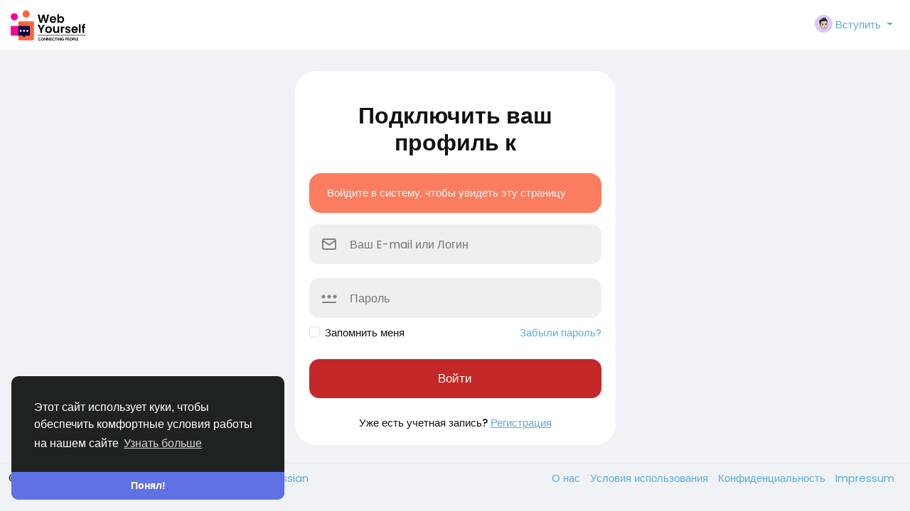

--- FILE ---
content_type: text/html; charset=utf-8
request_url: https://www.google.com/recaptcha/api2/anchor?ar=1&k=6LenYxkUAAAAAHynyzZtUMwRIia4Lhm7eg2ZEw6q&co=aHR0cHM6Ly93ZWJ5b3Vyc2VsZi5ldTo0NDM.&hl=en&v=naPR4A6FAh-yZLuCX253WaZq&size=normal&anchor-ms=20000&execute-ms=15000&cb=v6usfwtukdvg
body_size: 45766
content:
<!DOCTYPE HTML><html dir="ltr" lang="en"><head><meta http-equiv="Content-Type" content="text/html; charset=UTF-8">
<meta http-equiv="X-UA-Compatible" content="IE=edge">
<title>reCAPTCHA</title>
<style type="text/css">
/* cyrillic-ext */
@font-face {
  font-family: 'Roboto';
  font-style: normal;
  font-weight: 400;
  src: url(//fonts.gstatic.com/s/roboto/v18/KFOmCnqEu92Fr1Mu72xKKTU1Kvnz.woff2) format('woff2');
  unicode-range: U+0460-052F, U+1C80-1C8A, U+20B4, U+2DE0-2DFF, U+A640-A69F, U+FE2E-FE2F;
}
/* cyrillic */
@font-face {
  font-family: 'Roboto';
  font-style: normal;
  font-weight: 400;
  src: url(//fonts.gstatic.com/s/roboto/v18/KFOmCnqEu92Fr1Mu5mxKKTU1Kvnz.woff2) format('woff2');
  unicode-range: U+0301, U+0400-045F, U+0490-0491, U+04B0-04B1, U+2116;
}
/* greek-ext */
@font-face {
  font-family: 'Roboto';
  font-style: normal;
  font-weight: 400;
  src: url(//fonts.gstatic.com/s/roboto/v18/KFOmCnqEu92Fr1Mu7mxKKTU1Kvnz.woff2) format('woff2');
  unicode-range: U+1F00-1FFF;
}
/* greek */
@font-face {
  font-family: 'Roboto';
  font-style: normal;
  font-weight: 400;
  src: url(//fonts.gstatic.com/s/roboto/v18/KFOmCnqEu92Fr1Mu4WxKKTU1Kvnz.woff2) format('woff2');
  unicode-range: U+0370-0377, U+037A-037F, U+0384-038A, U+038C, U+038E-03A1, U+03A3-03FF;
}
/* vietnamese */
@font-face {
  font-family: 'Roboto';
  font-style: normal;
  font-weight: 400;
  src: url(//fonts.gstatic.com/s/roboto/v18/KFOmCnqEu92Fr1Mu7WxKKTU1Kvnz.woff2) format('woff2');
  unicode-range: U+0102-0103, U+0110-0111, U+0128-0129, U+0168-0169, U+01A0-01A1, U+01AF-01B0, U+0300-0301, U+0303-0304, U+0308-0309, U+0323, U+0329, U+1EA0-1EF9, U+20AB;
}
/* latin-ext */
@font-face {
  font-family: 'Roboto';
  font-style: normal;
  font-weight: 400;
  src: url(//fonts.gstatic.com/s/roboto/v18/KFOmCnqEu92Fr1Mu7GxKKTU1Kvnz.woff2) format('woff2');
  unicode-range: U+0100-02BA, U+02BD-02C5, U+02C7-02CC, U+02CE-02D7, U+02DD-02FF, U+0304, U+0308, U+0329, U+1D00-1DBF, U+1E00-1E9F, U+1EF2-1EFF, U+2020, U+20A0-20AB, U+20AD-20C0, U+2113, U+2C60-2C7F, U+A720-A7FF;
}
/* latin */
@font-face {
  font-family: 'Roboto';
  font-style: normal;
  font-weight: 400;
  src: url(//fonts.gstatic.com/s/roboto/v18/KFOmCnqEu92Fr1Mu4mxKKTU1Kg.woff2) format('woff2');
  unicode-range: U+0000-00FF, U+0131, U+0152-0153, U+02BB-02BC, U+02C6, U+02DA, U+02DC, U+0304, U+0308, U+0329, U+2000-206F, U+20AC, U+2122, U+2191, U+2193, U+2212, U+2215, U+FEFF, U+FFFD;
}
/* cyrillic-ext */
@font-face {
  font-family: 'Roboto';
  font-style: normal;
  font-weight: 500;
  src: url(//fonts.gstatic.com/s/roboto/v18/KFOlCnqEu92Fr1MmEU9fCRc4AMP6lbBP.woff2) format('woff2');
  unicode-range: U+0460-052F, U+1C80-1C8A, U+20B4, U+2DE0-2DFF, U+A640-A69F, U+FE2E-FE2F;
}
/* cyrillic */
@font-face {
  font-family: 'Roboto';
  font-style: normal;
  font-weight: 500;
  src: url(//fonts.gstatic.com/s/roboto/v18/KFOlCnqEu92Fr1MmEU9fABc4AMP6lbBP.woff2) format('woff2');
  unicode-range: U+0301, U+0400-045F, U+0490-0491, U+04B0-04B1, U+2116;
}
/* greek-ext */
@font-face {
  font-family: 'Roboto';
  font-style: normal;
  font-weight: 500;
  src: url(//fonts.gstatic.com/s/roboto/v18/KFOlCnqEu92Fr1MmEU9fCBc4AMP6lbBP.woff2) format('woff2');
  unicode-range: U+1F00-1FFF;
}
/* greek */
@font-face {
  font-family: 'Roboto';
  font-style: normal;
  font-weight: 500;
  src: url(//fonts.gstatic.com/s/roboto/v18/KFOlCnqEu92Fr1MmEU9fBxc4AMP6lbBP.woff2) format('woff2');
  unicode-range: U+0370-0377, U+037A-037F, U+0384-038A, U+038C, U+038E-03A1, U+03A3-03FF;
}
/* vietnamese */
@font-face {
  font-family: 'Roboto';
  font-style: normal;
  font-weight: 500;
  src: url(//fonts.gstatic.com/s/roboto/v18/KFOlCnqEu92Fr1MmEU9fCxc4AMP6lbBP.woff2) format('woff2');
  unicode-range: U+0102-0103, U+0110-0111, U+0128-0129, U+0168-0169, U+01A0-01A1, U+01AF-01B0, U+0300-0301, U+0303-0304, U+0308-0309, U+0323, U+0329, U+1EA0-1EF9, U+20AB;
}
/* latin-ext */
@font-face {
  font-family: 'Roboto';
  font-style: normal;
  font-weight: 500;
  src: url(//fonts.gstatic.com/s/roboto/v18/KFOlCnqEu92Fr1MmEU9fChc4AMP6lbBP.woff2) format('woff2');
  unicode-range: U+0100-02BA, U+02BD-02C5, U+02C7-02CC, U+02CE-02D7, U+02DD-02FF, U+0304, U+0308, U+0329, U+1D00-1DBF, U+1E00-1E9F, U+1EF2-1EFF, U+2020, U+20A0-20AB, U+20AD-20C0, U+2113, U+2C60-2C7F, U+A720-A7FF;
}
/* latin */
@font-face {
  font-family: 'Roboto';
  font-style: normal;
  font-weight: 500;
  src: url(//fonts.gstatic.com/s/roboto/v18/KFOlCnqEu92Fr1MmEU9fBBc4AMP6lQ.woff2) format('woff2');
  unicode-range: U+0000-00FF, U+0131, U+0152-0153, U+02BB-02BC, U+02C6, U+02DA, U+02DC, U+0304, U+0308, U+0329, U+2000-206F, U+20AC, U+2122, U+2191, U+2193, U+2212, U+2215, U+FEFF, U+FFFD;
}
/* cyrillic-ext */
@font-face {
  font-family: 'Roboto';
  font-style: normal;
  font-weight: 900;
  src: url(//fonts.gstatic.com/s/roboto/v18/KFOlCnqEu92Fr1MmYUtfCRc4AMP6lbBP.woff2) format('woff2');
  unicode-range: U+0460-052F, U+1C80-1C8A, U+20B4, U+2DE0-2DFF, U+A640-A69F, U+FE2E-FE2F;
}
/* cyrillic */
@font-face {
  font-family: 'Roboto';
  font-style: normal;
  font-weight: 900;
  src: url(//fonts.gstatic.com/s/roboto/v18/KFOlCnqEu92Fr1MmYUtfABc4AMP6lbBP.woff2) format('woff2');
  unicode-range: U+0301, U+0400-045F, U+0490-0491, U+04B0-04B1, U+2116;
}
/* greek-ext */
@font-face {
  font-family: 'Roboto';
  font-style: normal;
  font-weight: 900;
  src: url(//fonts.gstatic.com/s/roboto/v18/KFOlCnqEu92Fr1MmYUtfCBc4AMP6lbBP.woff2) format('woff2');
  unicode-range: U+1F00-1FFF;
}
/* greek */
@font-face {
  font-family: 'Roboto';
  font-style: normal;
  font-weight: 900;
  src: url(//fonts.gstatic.com/s/roboto/v18/KFOlCnqEu92Fr1MmYUtfBxc4AMP6lbBP.woff2) format('woff2');
  unicode-range: U+0370-0377, U+037A-037F, U+0384-038A, U+038C, U+038E-03A1, U+03A3-03FF;
}
/* vietnamese */
@font-face {
  font-family: 'Roboto';
  font-style: normal;
  font-weight: 900;
  src: url(//fonts.gstatic.com/s/roboto/v18/KFOlCnqEu92Fr1MmYUtfCxc4AMP6lbBP.woff2) format('woff2');
  unicode-range: U+0102-0103, U+0110-0111, U+0128-0129, U+0168-0169, U+01A0-01A1, U+01AF-01B0, U+0300-0301, U+0303-0304, U+0308-0309, U+0323, U+0329, U+1EA0-1EF9, U+20AB;
}
/* latin-ext */
@font-face {
  font-family: 'Roboto';
  font-style: normal;
  font-weight: 900;
  src: url(//fonts.gstatic.com/s/roboto/v18/KFOlCnqEu92Fr1MmYUtfChc4AMP6lbBP.woff2) format('woff2');
  unicode-range: U+0100-02BA, U+02BD-02C5, U+02C7-02CC, U+02CE-02D7, U+02DD-02FF, U+0304, U+0308, U+0329, U+1D00-1DBF, U+1E00-1E9F, U+1EF2-1EFF, U+2020, U+20A0-20AB, U+20AD-20C0, U+2113, U+2C60-2C7F, U+A720-A7FF;
}
/* latin */
@font-face {
  font-family: 'Roboto';
  font-style: normal;
  font-weight: 900;
  src: url(//fonts.gstatic.com/s/roboto/v18/KFOlCnqEu92Fr1MmYUtfBBc4AMP6lQ.woff2) format('woff2');
  unicode-range: U+0000-00FF, U+0131, U+0152-0153, U+02BB-02BC, U+02C6, U+02DA, U+02DC, U+0304, U+0308, U+0329, U+2000-206F, U+20AC, U+2122, U+2191, U+2193, U+2212, U+2215, U+FEFF, U+FFFD;
}

</style>
<link rel="stylesheet" type="text/css" href="https://www.gstatic.com/recaptcha/releases/naPR4A6FAh-yZLuCX253WaZq/styles__ltr.css">
<script nonce="RUMbX6fkvIpN35h6Ay9WAg" type="text/javascript">window['__recaptcha_api'] = 'https://www.google.com/recaptcha/api2/';</script>
<script type="text/javascript" src="https://www.gstatic.com/recaptcha/releases/naPR4A6FAh-yZLuCX253WaZq/recaptcha__en.js" nonce="RUMbX6fkvIpN35h6Ay9WAg">
      
    </script></head>
<body><div id="rc-anchor-alert" class="rc-anchor-alert"></div>
<input type="hidden" id="recaptcha-token" value="[base64]">
<script type="text/javascript" nonce="RUMbX6fkvIpN35h6Ay9WAg">
      recaptcha.anchor.Main.init("[\x22ainput\x22,[\x22bgdata\x22,\x22\x22,\[base64]/cFtiKytdPWs6KGs8MjA0OD9wW2IrK109az4+NnwxOTI6KChrJjY0NTEyKT09NTUyOTYmJnIrMTxXLmxlbmd0aCYmKFcuY2hhckNvZGVBdChyKzEpJjY0NTEyKT09NTYzMjA/[base64]/[base64]/[base64]/[base64]/[base64]/[base64]/[base64]/[base64]/[base64]/[base64]/[base64]/[base64]/[base64]/[base64]\x22,\[base64]\x22,\x22w4cew71sw41tw4w4w4bDtcOOTcKmfsKzwozCi8OnwpR/WcOgDgzCnMKCw4rCucKEwq8MNUvCukbCusObDj0Pw7HDvMKWHzXCgkzDpxdLw5TCq8OmZghAe0Etwogvw6bCtDYTw5BGeMOrwpomw582w7PCqQJ1w7Z+wqPDullVEsKbDcOBE0DDi3xXdMOxwqd3wqfCvilfwpNuwqY4U8Knw5FEwqzDvcKbwq0GQVTCtWrCk8OvZ2/CssOjEmvCgcKfwrQ4VXAtHixRw7shX8KUEG1mDnoRAMONJcKOw7kBYR3DqnQWw7YZwoxRw6LCjHHCscOCX0UwDMK6C1VYO1bDsnFtNcKcw6Y+fcK8TlnClz8gFBHDg8OIw6bDnsKcw7DDg3bDmMKuBl3ClcO2w5LDs8Kaw71tEVckw5RZL8Kiwrl9w6c6OcKGIA/Dm8Khw57DjcOJwpXDnAF8w54sMsOew63DrwvDu8OpHcO5w4Fdw40ew4NDwoJXRU7DnHI/w5kjTcO+w55wGsKafMOLDzFbw5DDhQzCg13CpkbDiWzCtkbDglATQjjCjmrDvlFLccOMwpoDwrJnwpgxwqt0w4FtXcOCNDLDmWRhB8Knw6M2czF+wrJXA8KSw4plw6rCn8O+wqt7N8OVwq8MP8Kdwq/DosKSw7bCphB7woDCpg4GG8KJF8KvWcKqw4d4wqwvw6V/VFfCgsOsE33CtsKCMF1Sw6zDkjwnaDTCiMOuw7QdwroZERR/ScOgwqjDmEXDqsOcZsK0csKGC8Oycm7CrMOKw6XDqSIbw6zDv8KJwpDDnSxTwpPCi8K/wrRqw7Z7w63DhFcEK0rCvcOVSMOzw6xDw5HDuR3Csl8gw7huw47CjQfDnCR3H8O4E1XDscKODzfDqxgyLsK/[base64]/[base64]/PsKHYcKFw59RwqTDksOzwq8Dw4XCs8KPw4nCmmXDlGdvYcOOwqsRIFrCoMK6w7XCrMOCwpfCrQzCh8OOw57CkSfDh8K4w4PCkcKFw4FIBwtxI8Ouwr0ewqslKMOnLh4odcKCKUrCgMKXAcKBw7TCrBPCvER2Y11Rwo7DvAoxfXrCpMKaACfCgcOhwolfNV/CjxXDtsKhw7U2w6zDj8OkPznDucO1w5E3WcKwwpvDk8K/[base64]/DncKtOH7CplbDgTZsHMObwoDDkHsLwqTCssKlL3osw7HDgMO9JMKpMSvCiCHCrElRwpIMXG7CmsOFw7pOZFDDj0TDpsO9O1jDj8KDCABrPsK2NTt1wozDncOXUWFVw6tpSHkfwrw9WATCg8OWw6IHZMO/woXCl8O8HlXClsOmwrTCsR3DosOJwoAjwooceHvCr8K1OMKYbDfCocKzLGLCjMONwpV3VBBsw6kjNX90dMOGwrJ/wpvDrMOtw7tpDwDCv3xEwqx9w5UEw61Dw6QLw6PCpcOzw7gmIMKPGQLCmsK0wrxAwprDgTbDrMObw7w4E2BTw4HDscKyw4YPJBdNw7vCrUfCvsO/WsKIw77CsX8Nwop8w5QrwqTCrsKaw5pZdX7DhS/Doi/CgsKNcsK+wrQVw6/Di8OPICLChXnDnnTCqV/DocO9ZsOfKcK0KmvCv8Klw6nCuMKKcsKiw6bCpsO+b8OPQcKkK8OkwpgAasOxDcOHw6XCkMKEwok/wqpYwrorw7Ecw77DpMKGw47Ch8K6HzwGFihgSGRewqsIw4fDtMOFw4jCqGrChcOIRjYTwoFNAWkrw6lBYHDDlAvCqRkKwppSw6UqwrJQw701wovDvS1AUcOdw6DDlSFJwpbCoUDDu8KoVcK/w77Dp8KVwobDsMOLw4PDqT7CrHpDw5LCoktbM8Opw603wqDCmyTCgMKqRcK+wqPDoMOoAsKEwqxWOxfDq8O2CwV3L3NONXJcGXbDscOldFsJw4dBwps2EjJNwqHDkcO2YnFwQcKtCWhSUxcnRcKmZsOcAMKgFMKbwpAhw7Jjwp4/woBsw5NibDYzM0RUwpM8RzHDgMK6w6pkwqjChX7DmSjDt8O+w4fCujjCqsOYbsK9w4oJwrLDhVgcUFYdGcKhaRtcI8KHW8KZbF/CjTnDgMOyHzZDw5Uyw6tfw6XDtsOYUycOe8Ktw4PCoxjDgCbCr8K1wpTCu1p1V3Ucw6Rmw5XCtFjDnR3CtE5Xw7HCrUbDvQzCtyjDpMOmw4U+w5xHEULDgsKwwpA7w6shVMKLw6HDo8OwwpzCuTVHwoXCisKIGMOwwo/[base64]/[base64]/Cmk/CmzTCo8Oiw6VRwovDgcK1wp/ClDFjSMOkwq/Dr8Oywr40LUTDrsOIw7s5fsK/w73ChsOJwrrDiMKOw4DCngvCgcOVw5FUw7oww4w6KMOXSsOVwphBN8KAw4/[base64]/[base64]/wpEkcDjCt8O7w6deORvDr3ZVw4/[base64]/wrRMw4TDp24xw5YHwqbDjjFcVcO0IMO1w6zDksKAfiYhwo/DqAtJZTF/JwnDn8KYUsK4SH8yVMOFd8KtwozDjcO/w6bDncKdZkbDgcOgAcOyw7rDsMORZFvDl3g2w7DDpsKZQG7CvcOywpjDlF/CssOMVMOsf8OYa8K+w4HCscOpPMO7w5d3w5xfeMKyw4ZFw6o0fUo1wrBzw4/CjMKIwoZ0woXDscKRwqVYw7zDmnrDi8OJwonDlmAwZMKGwqXDkGBOwp91esO9wqQUPMKyUDMzw4pDYsOWKA4bw5wsw6FhwoNga3h5KwLDgcO9bRvCrA9ywrrClsKpw6XCqFvCrVnDmsOkw4clwp7DoFFWW8K8w5wgw5jCjj/DkR/[base64]/VzvCu8OlRMOswqXDhsOSw4nDvD3DtcKjGDXCqVjChkzCnjtsJ8OywqvCnW/Cl0E1eSvDoRw9w6nDoMOIIFoaw4JWwpAFwo7Dr8OKw5QMwrIzwo/DqcKlOMORZsK6IMOvwpfCkMKtwqceeMOwe0ZVw5vCpcKsQHdbDVZLZnphw5XCrHl1GUEmVGDCmxLDtA3DpHMqw7HCvj1KwpXChGHCosKdw6EidycFMMKeAXzDv8KOwqgyQQ3Cp0YLw4LDjMO8QMOAO27DtwAcw4glwosiDMK9JcORw5bCmMOgwrNHNxZ0cGLDjDrCpQ/Ds8O9w70NVsKlwqDDky82IVnDk1vDmsK6w4/[base64]/ZcORLBnCnsOoMMKFwoUOwq4wB2LDq8OdUMKPTXXCkcKaw74Kw6MLw6nCiMONw7lCRx4FRsO4wrQRccKvw4Iyw4BKw4lLAcKQA0vCjMOkCcKldsOEKSTCucOFwrDCqsOmYQtbw6LDlAsxLDHCmknDjgEtw4TCoCHCoTIOSCLCm2F8w4PChcKYw77CtXFsw7fCqMO/w5bDr34iI8Kdwo1zwrdUIsOPGQ7DssO7E8K9UELCs8KKwpwDwpQFPMKPwrLCpx5ow6nDosORIxrDskcYw5kcwrbCo8ODw7lrwqbCmFBSw6ALw4YIdV/CiMOjKcONNMOoEMKzfMK2AFJ/dl95cXvCuMOAw7fCtCxEw6Q9w5bCo8OBL8KdwoXDvXY6w7t8CE3Dpg7DhSEXwqg3cT3DrTEkwoJHw6JLHMKMf2Vrw6woVcO1OV4sw7Vkw7fDjW0nw6J0w5pUw4TDpR1aDAxINcK3DsKoBMK/cUEIQsKjwoLCu8Ohw74QDsK9JMOMw47CqcOIC8Odw5fDl1J6HsK9cmsxWsOzwoRpOGHDvcK3w75JT2hUwqhOc8O9wpNMfsO/[base64]/DgkXDsFnDgmhMTcOHb8OEwqNww5zDmyjCqsOjdsOjwpYGPztrwpcGw601McK1w6dkKyE7w7XCmAw/[base64]/DkMKbwrjDlTxNw4paAwbCgAVQaMKKw6rDrkUYw45vJE3Dm8Kga35QanhWw7HCuMKyBgTDrHJOwp0+wqbCm8KcEsORNsKgw4sPw61NN8K5wpHCjsKkUCzCqVDDpUIRwpPCmHpyLcKhbgBvOmpowqHCvMOvCWxQfD/[base64]/YsOXLkHDsWd4BMKAJ8Ohw757XmlMwrQ2woXCisOnQWLDtMOGNsOjBMOrw7bChApfR8K2wqhOF3XCjBPDuz7DlcK5wohXCE7ChsK8wr/DmgQST8Ocw5/CicK+Y2XDjsORwpwQNklDw4U4w67ClsOQEsOEw7DCn8Krw4E6w4hewqcgw43Dn8KlacOpcx7Ct8KxX1ArCC3CtRhNMAXCjMOXFcOvwrIJwoxzw7wpw6XCk8K/wpg4w5nCuMKsw7NMw4/[base64]/DohtSwq7CmMKMwqbDpzUPZMO7w5pFR0Qow7c/w6NXPsKcZ8KTw4zDjQYoHMKNC3/[base64]/Dq8KkM8KcwopBMUgOScKawrB9CQoOZAQ/wq/DhMOdGcKpO8OHNQ/CiCbCnsO2AsKLFVhxw67DrsOjYsO7wpYRCsKaBUDDqcOfw7vCqTvCpjp9w4TClMOMw5M1YntEGMK8AhHCmjHCmnsvwoPDqMOyw5bDuVjDsiBDPwhJQcKtwogiBcOJw5JfwoNKB8KOw4zDu8OTw6low5fCpS9nMDnCk8OQw5xnW8Kfw6rDucK+wq/CgxAbw5E6TA54RHAmwp1swrFqwol9HsKGTMK7w6rDpVVnPMOJw4DDjMOYOUYJw7XCuErDiUjDsB7Dp8KnexFhZcOyRMOLw6xaw73DlmrChsK7w6zDicKKwo4FbVkZd8ORRn7CisODLns+w6tfw7LCtsORwqXDpMOSwpvCh2pew7/CusOgwotMw6XCnw56wrnCu8Kzw6xow4xOOcKXAMO7w6jDiEN8XC98wpjDj8K1woXDrGPDkX/DggDCnVPCvhDDpncIwqcDQifDtcK1w5jClsKKwoRgORHCvsKDw4/Dl2x9BMKsw6jCkT5Uwr1VCmh3w50XGHDCmVg/wqlRNXRHw57CkGAgw6t1LcKfKD/Ds3zDgsOLw4HDkMOcV8KNwo9jwozCvcKMw6wlIMOzwrvCgMKyGsKsWUzDu8OgOivDt2BaN8KBwrnCmsORSsKNW8KqwpHCn1jCvxTDrkfCuAHCm8ORKRYJw61Kw4nDucKgD2LDpGPCvQYuwqPClsK0N8OJwpk/w5VFwqDCo8ORb8OCAGDCuMK6w5TChBjCr27CqsKJw6lQXcKeZQhCUsOvKcOZFsK2M0grJcK4wociAXbCk8OYfsOqw44mwpQScSp+w4Bcw4jDjsK/bcKNwp0Ww7XDpcKDwqTDu30OZMKFwpLDuWzDp8OGw7g8wp43wrrCncOOwrbCsR1lw7JLw4dOwoDCjBrDhGBqQWNjO8Kiwo8qfcOLw5zDlT7Dr8OLw5RrMsOoE1XCk8KsRBoLSVE0wqknwoBbSR/Du8KzQhDDrcKiKQU/wrFxVsO9w4rCpX/Cj3jCmTPDpsKLwofCpMK7QcKtSCfDl1hOw5lvMcOgw78fw5AULsOsLwPCt8KzacKBw5vDisKEWmc6CsKxwrDDnFwvwpDCpxzDmsKvMMOGSRTDrhvCpjnChMKzdXTDgipowoVlEhlcfsOfwrh/JcO1wqLCpm3ChC7DqMO0w5bCpWhJw4/CvAQ9MMKCwpfDghHDnhB9worDjEchworDgsKya8KVMcKJwprDnQNgbzLCvX5+wrlpeS7CnxA1wpDCi8KgP28Ywqh+wp5Lwo0vw7IQDsOeUcOFwrBKwp4PQEjCh1YIGMOJwqLCmwtUwoUSwqHDjcO/GsKVLMO3Bmc1wps8wr7CjMOsecK7GWtxeMOVHDnDqVbDt2TCt8K9bsOew5gKMMOQw4rCmWsGwpHClsO3NcKrwrrCmlbDgVpnw70vwphhw6Bjwpkkw5dIZMKMTMKNw5fDqcOKIMKLHWLDnU1uAcOrwrPDjsKiw5twFMKdB8KdwoXDjsO7XVFfwqzCv1/DscOfAsOUw5DCrDHCsTRGaMOjDhJePcOBw5xaw7oewpfCvcOGIAtmw6jChnTCu8KWWAJWw7bCmAfCi8O9wpzDu1fChxhgVk/DnA8aJ8KZwprCpxbDhMOfGBfClBx8JFBFWcKhRlDCi8O6wopzw5gow7lxIcKnwr7CtMOLwqrDq1vCmUY6EcK0EcOlKFXCjcO4Xj0OQsOzeEF5AR7DscOOw7XDjU3DicOSwrIKw4RHw6Mvw5Aeb3XChsODGcKXEMK+JsK0QsOjwpsGw5YYXz4NC2oOw4bDq2/Cln1RwoXCqcO3KA0XJ0zDl8OMGRNYKsKlCBXCmMKaPyoCwr0twp3CsMOBHGXCiGnDrcKfwqnCgMKDZxfCg07Dnm/CgsOhRGfDiAclKhfCrCI/w5rDvsOsXhbCuBknw5rCicKrw6PCi8KjbX1VJRIXB8KHwoB9JsOvMkh4w5Quw4TCiBLDqMOaw6odc2NYw51iw4tdwrDDlhfCq8Ofw4c+wqhww5PDl3QCZGTDgC3CtmRkGi4eUsO1wp1pU8O2wp3CncKpSMKiwqTCjMKoGBdWBDLDisOww7RNaQPDnWg8OjojG8OVFw/CjMKow5EoQTpedg7Dv8K6M8KGGMKVwoXDkMO9G1nDqG7CmDEow63DlsO+XmfCkBkIfH/DvCksw6ErEsOmWyrDsQXCocK1WWo7OVrCkBosw58aPnMWwpBHwpk4dFTDgcONwrXCsVxycMKvH8KRTMKrf10WMMKHM8OTwrU6w4zDsg1sMkzDij4rdcKXPSYiOTQNQmMvK0nCv1HDpjfDsSYiw6USw7ZMHsO3HVQodcK2w7bCjsOww5rCsmAqw5EVWMOuT8O4UU/[base64]/ChMKmDsOXw7U9PMOzTzRNNMK9w7hIwq3DnTfDusKUw4DDk8K3wrUBwpfCmkbCrcK8J8Oww6LCtcO6wqLCtlXCjlVISW/CinEIw6clw6bCqRHCisKgw4jDjGsFccKvwpDDjsKMJsOSwqMVw7fDpsORw4jDpsOxwoXDlcOsGzUlazwgwrVNKsOjMsKyZghRdC8Pw4TDi8OUw6R1wp7Cq2wow4Qgw77CjjHCrFJ5w5DDuVTDnMKxWy1/WBrCp8KoTsOSwoIAXMK0woXChDHCrMKJD8O1HjjDijQEwo7DpSbCnT5wZMKRwqvDqDbCtsO0P8KGX1ojdcKww44SAgrCpyrCvHV1H8OlEMOmw4rDvyzDq8OHGDPDtnbCjGgQQsKrw57Csz3CgSjCqlXDrE7DkmbCkBtqISjCgMKhM8O4wo/CncOGYzwHwqTDusOKwq0tekcPGsKkwrZIDMOxw5pCw7DCiMKnP3Qvw6PCoysuwqLDnHlhwrQMwoZFYS7CssOpw4PCtcOXdi/[base64]/[base64]/X8KddE0DNMKOwpHCnwwXP8KTfsKvZMOcBAHDukvDm8OSwqDCrcKUwqvCoMOmVcKMw70mQsKUwq1/wrXCo3gmw45kwq/DqXfCqHhyHcO6V8OCXTcwwpUiQ8ObT8Orc1lzGCvDsgXDm0vCnhnCo8OibMONwpHDjyVHwqASasKzCQrCgcOOw7tefFNgw7wbw4BnbcO1woMJLW7Dpws7woJMwoc7TT0Ow6bDisOKB3/CrXnChcKPe8K0EsKKPzhuc8KrwpDCh8KCwr1TaMKWw590ChE9cjbDlcKWwpt+wqEqF8Ouw6QDVUxaISTDlzxZwrXCs8KTw7XCvmFDw54+fRbCisOff1lxwpbCv8KKVmJpCH/Dk8Okwposw7fDlsKTEV89wrsZWsOpasOnYhjDiHcKw7JkwqvDocK2E8KdCjMdwqrDs1l1w5TDusOUwpXCvyMFPg3CgMKCw6NMKSdjEcKOPAFAw5pTwrs6QXnCtcO/H8OXwqV0wrpSwpZmw45CwqkBw5HCkW/Dj2scFsOhPzkLOsOXEcObUirCnzFWcWZaJiEMCsKww4w0w5IEwr3DscObOMKNCsOZw6jCocKWWWTDj8Kpw6XDpxwKwqdqw4fCm8OiN8KzJMOZbFRow7Mzd8OjC1khwp7Dj03DnHRvwppaEg/CicKSOy88IAHDu8KRwrscP8KXw7LCu8OVw5jCkgIFXnvCs8KjwrjDlFkgwo3DgMOrwrEBwp7Dn8OkwpDClsK0TBAwwo3CmV7CpWY3wqTCm8K/wqs3IMK3w6dRP8KiwrcFFsKnwoTCr8OoXMOpG8Kzw6/[base64]/Ongme8ObM8KfwrTDt37DvWs+wq/DisOXZcO0w5PChGrCicOMw7nDjsKnIcOywqDDkiNLw6ZCHMKyw5XDpV1vJ1XDqARBw5/Cj8KocMOFw6vDmsK2PMKjw7RtdMOJdMO+HcKzGigQwrhnwolMwqF+wqDChUViwrcWT07DgHxgwoLDhsOkBx9bQ2BtRRbCk8O6wr/Dkh5zw6UYKhc3NmV9w7cNW100HXITBH3CoRx6wqrDjgDCpsKNw5PCjmBPFkgewqzDpXXCuMOXw7FEw5ptw4XDksOOwrMPVR7Cu8KmwokrwrZCwojCisOJw6/Dqm9pdR5Ww5RiFGwdeinDucKewrZzbU95c1UHwprCkFLDi3rDhTzChATDrMOzYjQTw63DhgBew6PCt8OIERLDjcOZXsKJwqBRcsKsw5ZDDjTDjjTCjiHDmhQEwqtvw7F4esK/[base64]/NcOJw4sOfcKmBsO3wo3ClFxywpIoUGbCvW/[base64]/DiAAuwojDp3R8w6PCi3LCi2BZZ3gjXcORJnhkQ0TDoEzCqcOkwozDk8OaT2nCrVLCmDUfVybCrsKNw7R9w7N8wqxrwoBCbRTCqEjDj8O4c8OVI8KvTRE7woXCjmkNw5/CiEfCoMOfbcKiegvCrMOXwrbCgcOTw5lSw5TCosOMw6LChkxPw6sqO3/DpsKLw6DCr8KcaSsoJTwyw6x6a8KRwoIfA8OXwq/[base64]/ChF4Hw5zCtxN4wqPCgwTDiiZcw53Cg8OAZQfCt8OpbsKYw4hNeMOswptiw5FdwrPCn8OCw44CdgzDuMOmKSg5wpXCliV2FcKSFxjCnklgPmLDt8OZbWPCisODw4x3wofCocKeCMOpZz/[base64]/[base64]/wqDDg8Kew4PDh8OPL8O1w5/CrcOKbMOsw77DsMKlwp/[base64]/G8K/P8OkfDXDlkxqGALDuGjCsi/DnTQywpprO8ORw70KDMOoQ8KJAsK6wpRzIRXDl8KBw5YNA8OewoEdwqLCvAlWw73DjWoaVSAEBArCqMOkw7Ntwq/DgMOrw5BHw5/DhGolw7gebMKuPMOrNMKxwoDCi8KNBALCu2IXwpoUwpkWwoM8w4xdKMKcw6bCiTsqTsOsAlHDtMKPLiPDikt6SnbDmwXDoGzDqMK2woNkwpd2MSjDtDUmwpXCjsKHw5E1Z8KuQAvDuSTCnMKlw48GL8KRw4JpRsOCwoPCkMKMw73DnMKdwoNuw4oIHcO/wpkSwrHCpCBAA8O9wr/CiGRWwp/Cg8OHNiZDwqRYwp3CpcOowrcTL8KhwpoywrnDiMOcO8ODAMOXwoBOBjLCvsKrwo1MBT3DuUfClz04w4LCpGQIwq/CpMKwLcKPMWAUwpTDksOwOnPDg8O9BDrClRbDjBzCrAsQcMOpAcKRZMOTw6Rlw5c1w6HDssOOwpXDoi/[base64]/Dki3CtcOFVUjDksKAw7l3Yl3DrGDCgXrDo2rDlkcnw7jCuMKZBlwWwoIewovCksOVwoUEUMKBFcKUwpkrw4VJS8Kfw4zCk8O1w7tmQsOqXTrDoj/CicK6d1HCuh5uLcOwwoMow7rChcKtOgHCqgE6IsKFNMKUUCcgw7ZwO8OKBsKXbMOxwowuwq4uXcO/w7IrHBRMwrl9Y8KqwqZswrl1w4LCkRtzPcOswpNcw4MRw6PCs8OqwqrCsMOMQcKhQyMcw6VGc8OYwr/[base64]/DnHENYMK8w7zDuHvDkRlEA8OPSWjDjyLCuMOqS8Oww7XDkAwBQ8OLfMK0w789w4bDsivDlyUDwrDDmcKYccK4QcOjw5I5w7MOX8KFOzA+woxkFh3CnsOqw6xYGcOqwpbDtmh5AcOKwpnDv8ODw5/DpFwbV8KUOcOYwqsnHFUUw5sFwpLDocKAwok1dQnCggHDs8Kmw4xMwrRZwoXCnSFSHsOpWEh1w7/DvgnDu8O5w4sRwqHDosKyf0cER8OqwrvDlMKPLcOzw59tw6sDw7lhJ8OIw5LCp8OTwo7CvsO3wqMyIsKyMWjCtAFGwpsiw45kBMKCKgk/MjTCtcKbYwFPOENiwqslwqDCij/[base64]/DWAfCy0vw6jCiFXCi8K4fxTDqQvCmU5sZ3vDp3BFBMKZPMKFLXrCu3vDkcKnwrlVw6wWIjTCpsKywo4/CX3Cqi7DlnI9GMK1w57DhzYQw7jCocOgC1Bzw6vCg8OjbX3CrG0Xw6sAbcOIWMKEw4zDvnPCq8KtwoLCi8Kiwrh+UsOlwpbCujkRw4nDkcO7dDLCuzgSBT7CtHLDrcOew5tmL3zDpknDq8OPwrAawprDtF7DjyUfwrvDviHCv8OMEwEEQ0/[base64]/[base64]/DqGVEw4nDosOFw63CtcO6TS7DnX7DicKZwrkPQFjCucO4wq/DnsKACsKhwoY4PmDDvF9HFEjDgcOeLkHDgkDDkFkHwoVTBz/CiAl2w6rCq01xwqLDmsOZwofCuirDpMOSwpQbwonCicOjwpMiw6R0wrzDok3Cl8OnN2EvdMKrAgU6GsOQw4HCmcOlw5DCrsKyw6jCqMKGT0LDl8OLwpfDu8OaI2Mzw511LgQFHsOGPMOcdMKXwph+w4BIFzgPw4fDuXFWwrEsw6/Cqw8YwpvClMO4wqnCvn1IcT5fVx/CicKILgkfw4JeV8OIw5hrfcOlCMOLw4DDlCDDt8OPw4rCtyBtwofDqQzCnsKmOcK3w5jCijB8w798AcOgw7YXGmHCiBYaU8OTw4zDlcO2w7nCgDlZwqkVJC3DpC/[base64]/DkCrCtcO3wrpCYyzClcK3agMaIzXDmcOmwqhzw5TCjMOBw6LCtcK1wo3DuS3Ch21sBHVpw5LCpcOzJR3DnMOMwqVvwpnCgMOvwpHCjsOKw5zCs8Opwo/Cn8KqS8OhU8KTw4/CsUMlwqnCqA4zdsOKJQI8McOxw4BKw4tVw4rDvsOCAkpnwrk/acORwpBfw7vCtWLCiHzCsCUOwqzCrmpaw594NE/[base64]/[base64]/DicOZwqDDhsK2w4zDgsKowpFowpXCqDo9wr4+NQlQYcKDw7XDnWbCqELCqglHw5/CgsONIXjCpzhDRFnCqmHCl1ImwqVsw4XDncKnw6jDn2rDosKqw5zCs8OUw5lGO8OSAMO9Nh8sLDgqZsK4wo9Uwp5jw4Aiw4Uqw7U8w6h2w6vCi8OkXCl2w4Y1ZQ3Du8KbKcK6w7nCq8OjCcOmFj/CmD7Ck8KJWAfCnMKJwpTCtsOsZ8KBdcOyJMK1Tx3CrMKPSg0+wpRYMcOpw6UCwp3DksKEOg8Gwrk4QsK+VcK9Hz7CkW/DvcK2AMOWVsKuCsKAU3lhw6ktwo0Ew6xdIsOEw7nCrEjDl8Odw4XDjMKzw77CjcKiwrXCtcO+w5TDtyxzFFtGa8KGwrIcfWrCqW/[base64]/wrHCghTCri3CuGtPPlDDnxbDnijCjMO9I8KMLUw9AXTCgsOaGSrDrcO8w5HDjMO6RxYmwrnDlyDCssKkw5ZNw4soLsK/JMK5csKWOyrDgG3CocOtNm5Qw7Zrwot4wpvDunkSTHAzM8Obw65ZZAHCj8Kwd8K8BcK7w4pGw7HDnCPCh2HCoSXDhMKRI8KNWmx1ECxfcMKRD8ObEMO+N2IBw6TCgErDisKId8KKwpHChsONwrVDesK+w4fCl3fCqMKTwo3CoBRTwrtDw6/CrMKRw4/CmkXDuxMmwqvCj8Krw7AiwrPDkB0RwpLClV8DFsO3KsOlw6s+w7d0w7LClsOJEilQw6hNw53CmGLDpnnDgGPDvU4Lw6l9SMKcc23DoEUSP143RcKWwr7CvQl3w6fDjsOnw47DoApYMVs/[base64]/ClC/Cjih8w5HClC7DrRPDusOdVEB4wqDDpTfCigDCpsKVEjQrRsOow6tLIU/Di8KTw5fCn8KNR8OrwpAWfw0kEDfCqSbCgMOKE8KUfUzCrXATUMKIwpZPw4ZOwrjCssOHwpvCmsKSL8OxTDTDgcO9wrnCpn1nwpE8F8K0wqVhZMKkbHXDqE/DoQoXNMOmK1bDmsOtwofDpTnCpwHCosKvRTIZwpTChyTCil3CqSVlLcKRGcORJ0DDmsK3wqzDocK9QinCkWcWL8OSCcOhw5Jmw6PCq8OdMMKew6DCuAXChyvCqEQeVsKFdSMvw5TCmDFXQcO+w6bCgH3DqCQywoZcwpgXOWfCuUjDlm/DoTjDlF3DrxrCqsO0w5E2w6ZHw73CoWJDwrh8wrrCq1/[base64]/w6JDaMKqDVNsYDYCwq18wrzCqzggScKQL8KdbsOXwr/[base64]/[base64]/CpnTDtMOHOgUZPX1Mw6R4MEzDtsKCcMKfwq3Dl1TCsMKjwr/[base64]/UsOpw67DqT7DnsO2VMOALcOCYsKMwodsOj8aSHkFbCo0wr/DpWMFNA9qw7lGw7ITw6rDhR1+Ex9oDTjCu8KnwpoFWBI/[base64]/CgUIlwrXCq8KNZMK5E8K+QFwfwpNowqsCVCXDnVNYw4vCiQ/Cu2twwoTDrTrDo3wew6LCv31fw5NMw7jDokvDryNqw57DhW91Hi1qXXbClSYDL8K5S1/[base64]/CgcKGw6DCnyXCqijCsn3Cl07CtQcuXcOyXlFiAsOfwoLDrRBmw6bCpCXCtsK5AsK4cnnDh8K4wr/Cvx/[base64]/wq0TwrjCtMK9VWNjwqwjw5lhwrk/w43Dg8K0DcKQwp96di7Cu3IFw5ENQhwcwrsbw7rDssOFw6bDj8KawrwOwp1fCnrDp8KRwo/CrGPCgcKiScKMw6vDh8KEV8KIJMOOeQLDhMKbGlnDiMKpHMO7aTvCqMOjWsKYw5dQAcOdw7nCrS5Dwrc0RQQcwpzDtj3Dk8OHwqrDsMKOCF9Hw7vDlcO1wrLComDCmChZwrt4RcOKRMOpwqPDlcKswqvCjn3CmsOuYsK/O8KowpnDn2YYZEZzQMOWcMKAXsK1wozCqsOow6Isw4h/w6vCpCkAwprCjl3DkErCkk7DvEYOw7jDpsKqBMKAw4NJTxkDwrnDkcO8MXHCh3RXwq8Gw7ZhHsK0VmgkYMKaNU3DiDc/wppdwovCosOdccKGfMOUwoZ3wrHCgMKcZcOsfMKJVsKpGG8IwrjCo8KvBQfCl0HDm8KafwNefSQsXgrCrMOWZcO1w79MTcK/woRLRCHCkh3DsFXCjV/DrsOJfA7CocOhG8OFwrwGRcKJfRjCpsKraydiRcO/PS5dwpdKVMOAInbDqsOpw7fCkEZNBcKzY0hgw707w7vDl8OQNMKXA8Odw4x5w4/Dq8KTw5/Dk0c3OcOlwoxOwrfDgHUKw63CiBnCjsK7w51nw5XDlCHDiRdZwoFMVMKlw5/CpW3DqMO5wq/CqMOJwqgIG8OOw5QPSsO/[base64]/wrgGw6JYwp3Dsw4wbVHClGgMYcKIPMK2wr/DpR3CgjXCvno+UMK3wpNsKz/CmMO8wqHCmAzCk8KOwpTDj0tuXT3CgwzCgcKyw7lpwpLCtyo0w6/Dr0MiwpvDg1YWbsKpAcKFfcOEwrwNwqrDnMOJMiXDqwvDgmnCiX/Ds17ChFDCiA3CrsKBBsKVHsK4RsKDRnbCqnkDwprCnm8OEhoGMiDClWfCtDHCscKNbG5UwrR+wppaw53Dv8ODURwNwqnCn8Olw6HDgsK4w67DlcOHV3bCpRMoU8KJwp/[base64]/CtF5nw7EsQhEVwrowR8O2ZSRPw5sZwrnCrEtjw6PCvMObMgcbdADDuzrCkcOuw7fCkMKMwrZUI3lNwo3DtnvCgMKQamZ/woLCucKmw70GEgQ8w6HDmXTCqMK8wrUlYcKbWcKwwpXDj2/DlsOqw5xWwq4/HMKsw7ATTsOKw4TCsMK4w5LChUXDmMKUwotKwrJ5wqRsesObw6lWwrPDkDZ5B2fDrsO/woUqPAJCwobDikLDh8KDw7MnwqPDjiXDoFxpYWrChGfDrmhwbHbDkizCoMK+wobCgsKpw7AJRsK5ZMOvw5fDozXCkEnCjy7DoALDuF/CiMOrw6FNw5Bswq5SYCHCkMOsw4XDvMKCw4vCtXjDj8K/w75NHQonwptjw6siTiXCqsOmw7AMw4NOMxrDgcK1YMKbRnk/woh3ZkzCucKTwqTCvcOjQEzCjFjCm8OzfMKcMsKsw4/Ci8KuA1lUwonCqMKTBsK8HC/Cv2nCv8OXw4A+JmzDhhzCrMOyw4DDlEskZsO0w4Mfw4cwwpMVYidDPTM9w4DDqUQZDcKPwrZQwoR6wr7Cs8K1w4zCoHMbw484wqA/[base64]/Cl19PbzBQEnvCp0DDlMKrJ0wNwqDDk3R3wqfDg8Kjw53CgcOeGmPCtyzDlS7DvzJJOsO7JBA4wo/[base64]/DsSHDpyoPwqEVZxDCocO6wrHDqsKMEcOTwrnCpy/DhTxzawvCoAkPaEV7w4HDhsOxAsKBw5sYw5zCk3/CtsO/[base64]/DqMObIEBzwobCmMK6eMKcw4p9OU5fw702wrrDm1kvwqXCvQ16VDzDvy3CpC/DgcOTW8OCw4ZyKhXCgzfCr1zDghDCugcSwowWwoJxw6/DkzjDhATDr8OaYnTCiinDrMK3O8KhIwVWMDrDhWopw5XCvcK/w4HCoMOLwpLDkBTCkUTDnXbDvhnDjcK/[base64]/DgsKZMQR3bRh/ETrDlR1hw7HDr8KEIMO4UMOgWSUBw4M5wqXCvsOXwqp+JsKSwqd2SsKew4pewpUfAC4Cw4zCgsOCwpbCpcKsVMOyw4s1wqPDv8O0wqtPw50cwrTDiVELPCbDtsOHWcO6w48ee8KXWMOoez/CnsK3FhAnw5jCocKLa8O6Fm7DgQrCj8KOSMK8F8KRW8Ouw4wtw7DDjWx7w7UlEsOYw7bDnMOuXA88w5PCgMOAL8Kya2JkwpEoasKdwpFcOsOwNMOOwp5Mw6zDrn1CE8KfOcO5LwHDhMKPaMOow7jDsQUdbSxhXX51CycUwrnDsAFPNcOCw6XCjsKVw6/DlsKJOMOHwqfDgsKxw5jDryo9fMOpWlvDrsO/woxTwr/CocOkY8KkIwjCgAfCnHUww7rClcKkwqNNLUF5GcOpEg/[base64]/CgcKbMxRcOGECX2MfwqEtw6Rzw7rCjcKbwqcww7/Dq0LClknCrTYqWsKFEh9KHsKOHMKrwp7DtsKCLnBdw6PDrMKGwrFaw7XDjcKdTXrDkMK7cxvDoEA/wqslFMKxZ2oZw6Bwwrlfw63DtR/Cq1Z7w4zCusOvw6NIR8KbwpjDhMKXw6XDnEXCtnpkeRnDuMOVORdvwplAwpFBw5bDuCZfHsK9U3kFfwDDu8Kuwo7DvDZXw4oocBouKmc9w7VrFjQOw7ZKw5U1eRxHwr7DnMKgw5HDnMKYwpFyFcOLwqLChsK3PhzDqH/CrsONX8OgeMOQwqzDqcKfWid7UFDCs3p/[base64]/CgcOJIMKnDMO8AcK9w5bDlMKDw79+TSRww5bCscOTw5fDn8KDw4h2ZsKMdcOyw7I8wq3DuGLCo8K/wp7CmxrDhElkLyfDr8KXw4wrw6XDjUrCosOuYMKFP8Kgw7/Di8K4woMmw4HCsDDDq8KFw5DCgjPDgsK9IMK/[base64]/w5xqw4hQw4DCv8OaZcKLw6bCnmfCnHLCn8OheMKFIThIwrLDk8KZwqDCszlcw5HCuMK9w6IdFcOPO8KtAsO6UQsoQsOFw5nCvwR2\x22],null,[\x22conf\x22,null,\x226LenYxkUAAAAAHynyzZtUMwRIia4Lhm7eg2ZEw6q\x22,0,null,null,null,0,[16,21,125,63,73,95,87,41,43,42,83,102,105,109,121],[7241176,766],0,null,null,null,null,0,null,0,1,700,1,null,0,\[base64]/tzcYADoGZWF6dTZkEg4Iiv2INxgAOgVNZklJNBoZCAMSFR0U8JfjNw7/vqUGGcSdCRmc4owCGQ\\u003d\\u003d\x22,0,0,null,null,1,null,0,1],\x22https://webyourself.eu:443\x22,null,[1,1,1],null,null,null,0,3600,[\x22https://www.google.com/intl/en/policies/privacy/\x22,\x22https://www.google.com/intl/en/policies/terms/\x22],\x22iTYYNSTX5U8Wlc+F3o7GSjTovz+lhQeizm2Iyc1RXaE\\u003d\x22,0,0,null,1,1762596353944,0,0,[53,208],null,[172,100,221,99,145],\x22RC-OewZqjAzfu79xQ\x22,null,null,null,null,null,\x220dAFcWeA6e5cOLicWvxXr3thYf2yKe8uey2jxjasmcvluL4MWm29LDwB5DnjLb2_OCnWkWHJeOS-0EAT6iiZn_gLWb_X7Jh-GCDA\x22,1762679154148]");
    </script></body></html>